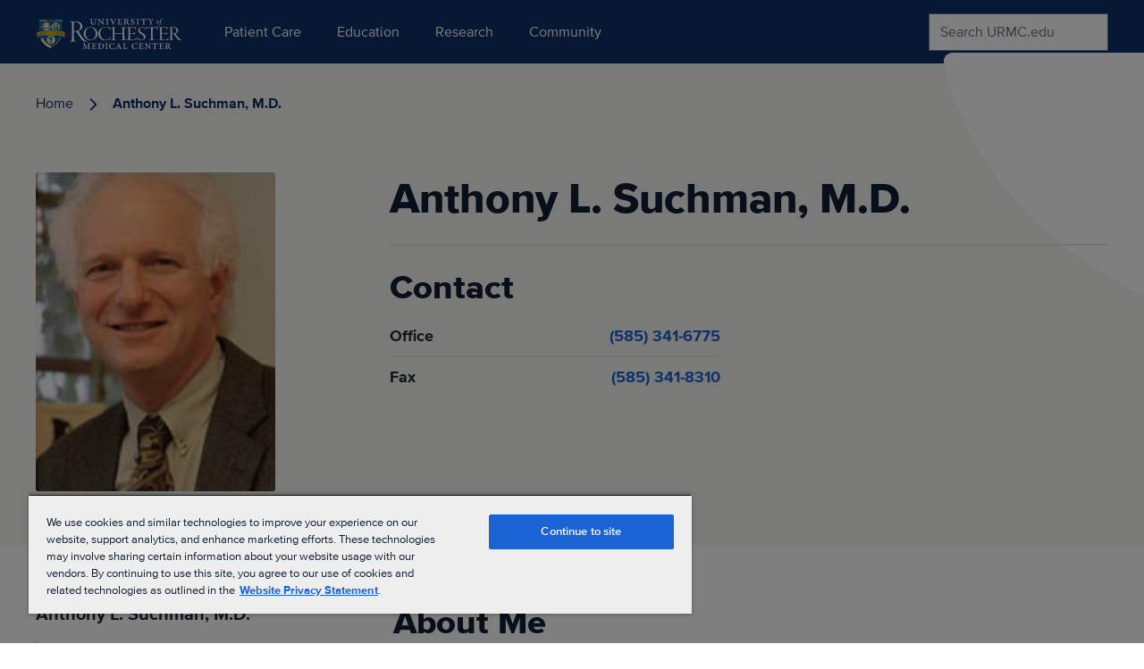

--- FILE ---
content_type: text/javascript
request_url: https://www.urmc.rochester.edu/js/component-utilities.js
body_size: 24475
content:
function Pn(e,t){const n=Object.create(null),s=e.split(",");for(let r=0;r<s.length;r++)n[s[r]]=!0;return t?r=>!!n[r.toLowerCase()]:r=>!!n[r]}function Mn(e){if(v(e)){const t={};for(let n=0;n<e.length;n++){const s=e[n],r=k(s)?Ur(s):Mn(s);if(r)for(const o in r)t[o]=r[o]}return t}else{if(k(e))return e;if(B(e))return e}}const Hr=/;(?![^(]*\))/g,Dr=/:([^]+)/,Kr=/\/\*.*?\*\//gs;function Ur(e){const t={};return e.replace(Kr,"").split(Hr).forEach(n=>{if(n){const s=n.split(Dr);s.length>1&&(t[s[0].trim()]=s[1].trim())}}),t}function An(e){let t="";if(k(e))t=e;else if(v(e))for(let n=0;n<e.length;n++){const s=An(e[n]);s&&(t+=s+" ")}else if(B(e))for(const n in e)e[n]&&(t+=n+" ");return t.trim()}const Lr="itemscope,allowfullscreen,formnovalidate,ismap,nomodule,novalidate,readonly",$r=Pn(Lr);function Ts(e){return!!e||e===""}function Br(e,t){if(e.length!==t.length)return!1;let n=!0;for(let s=0;n&&s<e.length;s++)n=Jt(e[s],t[s]);return n}function Jt(e,t){if(e===t)return!0;let n=Zn(e),s=Zn(t);if(n||s)return n&&s?e.getTime()===t.getTime():!1;if(n=xt(e),s=xt(t),n||s)return e===t;if(n=v(e),s=v(t),n||s)return n&&s?Br(e,t):!1;if(n=B(e),s=B(t),n||s){if(!n||!s)return!1;const r=Object.keys(e).length,o=Object.keys(t).length;if(r!==o)return!1;for(const i in e){const l=e.hasOwnProperty(i),u=t.hasOwnProperty(i);if(l&&!u||!l&&u||!Jt(e[i],t[i]))return!1}}return String(e)===String(t)}function Wr(e,t){return e.findIndex(n=>Jt(n,t))}const xl=e=>k(e)?e:e==null?"":v(e)||B(e)&&(e.toString===As||!M(e.toString))?JSON.stringify(e,Ps,2):String(e),Ps=(e,t)=>t&&t.__v_isRef?Ps(e,t.value):tt(t)?{[`Map(${t.size})`]:[...t.entries()].reduce((n,[s,r])=>(n[`${s} =>`]=r,n),{})}:kt(t)?{[`Set(${t.size})`]:[...t.values()]}:B(t)&&!v(t)&&!Fs(t)?String(t):t,$={},et=[],ge=()=>{},zr=()=>!1,qr=/^on[^a-z]/,Yt=e=>qr.test(e),Fn=e=>e.startsWith("onUpdate:"),se=Object.assign,Sn=(e,t)=>{const n=e.indexOf(t);n>-1&&e.splice(n,1)},Vr=Object.prototype.hasOwnProperty,R=(e,t)=>Vr.call(e,t),v=Array.isArray,tt=e=>Pt(e)==="[object Map]",kt=e=>Pt(e)==="[object Set]",Zn=e=>Pt(e)==="[object Date]",M=e=>typeof e=="function",k=e=>typeof e=="string",xt=e=>typeof e=="symbol",B=e=>e!==null&&typeof e=="object",Ms=e=>B(e)&&M(e.then)&&M(e.catch),As=Object.prototype.toString,Pt=e=>As.call(e),Jr=e=>Pt(e).slice(8,-1),Fs=e=>Pt(e)==="[object Object]",Rn=e=>k(e)&&e!=="NaN"&&e[0]!=="-"&&""+parseInt(e,10)===e,Dt=Pn(",key,ref,ref_for,ref_key,onVnodeBeforeMount,onVnodeMounted,onVnodeBeforeUpdate,onVnodeUpdated,onVnodeBeforeUnmount,onVnodeUnmounted"),Xt=e=>{const t=Object.create(null);return n=>t[n]||(t[n]=e(n))},Yr=/-(\w)/g,st=Xt(e=>e.replace(Yr,(t,n)=>n?n.toUpperCase():"")),kr=/\B([A-Z])/g,ct=Xt(e=>e.replace(kr,"-$1").toLowerCase()),Ss=Xt(e=>e.charAt(0).toUpperCase()+e.slice(1)),fn=Xt(e=>e?`on${Ss(e)}`:""),wt=(e,t)=>!Object.is(e,t),Kt=(e,t)=>{for(let n=0;n<e.length;n++)e[n](t)},$t=(e,t,n)=>{Object.defineProperty(e,t,{configurable:!0,enumerable:!1,value:n})},Et=e=>{const t=parseFloat(e);return isNaN(t)?e:t};let Qn;const Xr=()=>Qn||(Qn=typeof globalThis<"u"?globalThis:typeof self<"u"?self:typeof window<"u"?window:typeof global<"u"?global:{});let le;class Rs{constructor(t=!1){this.detached=t,this.active=!0,this.effects=[],this.cleanups=[],this.parent=le,!t&&le&&(this.index=(le.scopes||(le.scopes=[])).push(this)-1)}run(t){if(this.active){const n=le;try{return le=this,t()}finally{le=n}}}on(){le=this}off(){le=this.parent}stop(t){if(this.active){let n,s;for(n=0,s=this.effects.length;n<s;n++)this.effects[n].stop();for(n=0,s=this.cleanups.length;n<s;n++)this.cleanups[n]();if(this.scopes)for(n=0,s=this.scopes.length;n<s;n++)this.scopes[n].stop(!0);if(!this.detached&&this.parent&&!t){const r=this.parent.scopes.pop();r&&r!==this&&(this.parent.scopes[this.index]=r,r.index=this.index)}this.parent=void 0,this.active=!1}}}function js(e){return new Rs(e)}function Zr(e,t=le){t&&t.active&&t.effects.push(e)}function Qr(){return le}function Gr(e){le&&le.cleanups.push(e)}const jn=e=>{const t=new Set(e);return t.w=0,t.n=0,t},Ns=e=>(e.w&He)>0,Hs=e=>(e.n&He)>0,eo=({deps:e})=>{if(e.length)for(let t=0;t<e.length;t++)e[t].w|=He},to=e=>{const{deps:t}=e;if(t.length){let n=0;for(let s=0;s<t.length;s++){const r=t[s];Ns(r)&&!Hs(r)?r.delete(e):t[n++]=r,r.w&=~He,r.n&=~He}t.length=n}},gn=new WeakMap;let pt=0,He=1;const mn=30;let he;const Je=Symbol(""),_n=Symbol("");class Nn{constructor(t,n=null,s){this.fn=t,this.scheduler=n,this.active=!0,this.deps=[],this.parent=void 0,Zr(this,s)}run(){if(!this.active)return this.fn();let t=he,n=Re;for(;t;){if(t===this)return;t=t.parent}try{return this.parent=he,he=this,Re=!0,He=1<<++pt,pt<=mn?eo(this):Gn(this),this.fn()}finally{pt<=mn&&to(this),He=1<<--pt,he=this.parent,Re=n,this.parent=void 0,this.deferStop&&this.stop()}}stop(){he===this?this.deferStop=!0:this.active&&(Gn(this),this.onStop&&this.onStop(),this.active=!1)}}function Gn(e){const{deps:t}=e;if(t.length){for(let n=0;n<t.length;n++)t[n].delete(e);t.length=0}}let Re=!0;const Ds=[];function ft(){Ds.push(Re),Re=!1}function ut(){const e=Ds.pop();Re=e===void 0?!0:e}function ce(e,t,n){if(Re&&he){let s=gn.get(e);s||gn.set(e,s=new Map);let r=s.get(n);r||s.set(n,r=jn()),Ks(r)}}function Ks(e,t){let n=!1;pt<=mn?Hs(e)||(e.n|=He,n=!Ns(e)):n=!e.has(he),n&&(e.add(he),he.deps.push(e))}function Pe(e,t,n,s,r,o){const i=gn.get(e);if(!i)return;let l=[];if(t==="clear")l=[...i.values()];else if(n==="length"&&v(e)){const u=Et(s);i.forEach((d,g)=>{(g==="length"||g>=u)&&l.push(d)})}else switch(n!==void 0&&l.push(i.get(n)),t){case"add":v(e)?Rn(n)&&l.push(i.get("length")):(l.push(i.get(Je)),tt(e)&&l.push(i.get(_n)));break;case"delete":v(e)||(l.push(i.get(Je)),tt(e)&&l.push(i.get(_n)));break;case"set":tt(e)&&l.push(i.get(Je));break}if(l.length===1)l[0]&&bn(l[0]);else{const u=[];for(const d of l)d&&u.push(...d);bn(jn(u))}}function bn(e,t){const n=v(e)?e:[...e];for(const s of n)s.computed&&es(s);for(const s of n)s.computed||es(s)}function es(e,t){(e!==he||e.allowRecurse)&&(e.scheduler?e.scheduler():e.run())}const no=Pn("__proto__,__v_isRef,__isVue"),Us=new Set(Object.getOwnPropertyNames(Symbol).filter(e=>e!=="arguments"&&e!=="caller").map(e=>Symbol[e]).filter(xt)),so=Hn(),ro=Hn(!1,!0),oo=Hn(!0),ts=io();function io(){const e={};return["includes","indexOf","lastIndexOf"].forEach(t=>{e[t]=function(...n){const s=H(this);for(let o=0,i=this.length;o<i;o++)ce(s,"get",o+"");const r=s[t](...n);return r===-1||r===!1?s[t](...n.map(H)):r}}),["push","pop","shift","unshift","splice"].forEach(t=>{e[t]=function(...n){ft();const s=H(this)[t].apply(this,n);return ut(),s}}),e}function Hn(e=!1,t=!1){return function(s,r,o){if(r==="__v_isReactive")return!e;if(r==="__v_isReadonly")return e;if(r==="__v_isShallow")return t;if(r==="__v_raw"&&o===(e?t?Co:zs:t?Ws:Bs).get(s))return s;const i=v(s);if(!e&&i&&R(ts,r))return Reflect.get(ts,r,o);const l=Reflect.get(s,r,o);return(xt(r)?Us.has(r):no(r))||(e||ce(s,"get",r),t)?l:q(l)?i&&Rn(r)?l:l.value:B(l)?e?qs(l):Qt(l):l}}const lo=Ls(),co=Ls(!0);function Ls(e=!1){return function(n,s,r,o){let i=n[s];if(rt(i)&&q(i)&&!q(r))return!1;if(!e&&(!Bt(r)&&!rt(r)&&(i=H(i),r=H(r)),!v(n)&&q(i)&&!q(r)))return i.value=r,!0;const l=v(n)&&Rn(s)?Number(s)<n.length:R(n,s),u=Reflect.set(n,s,r,o);return n===H(o)&&(l?wt(r,i)&&Pe(n,"set",s,r):Pe(n,"add",s,r)),u}}function fo(e,t){const n=R(e,t);e[t];const s=Reflect.deleteProperty(e,t);return s&&n&&Pe(e,"delete",t,void 0),s}function uo(e,t){const n=Reflect.has(e,t);return(!xt(t)||!Us.has(t))&&ce(e,"has",t),n}function ao(e){return ce(e,"iterate",v(e)?"length":Je),Reflect.ownKeys(e)}const $s={get:so,set:lo,deleteProperty:fo,has:uo,ownKeys:ao},ho={get:oo,set(e,t){return!0},deleteProperty(e,t){return!0}},po=se({},$s,{get:ro,set:co}),Dn=e=>e,Zt=e=>Reflect.getPrototypeOf(e);function Ft(e,t,n=!1,s=!1){e=e.__v_raw;const r=H(e),o=H(t);n||(t!==o&&ce(r,"get",t),ce(r,"get",o));const{has:i}=Zt(r),l=s?Dn:n?Ln:Ct;if(i.call(r,t))return l(e.get(t));if(i.call(r,o))return l(e.get(o));e!==r&&e.get(t)}function St(e,t=!1){const n=this.__v_raw,s=H(n),r=H(e);return t||(e!==r&&ce(s,"has",e),ce(s,"has",r)),e===r?n.has(e):n.has(e)||n.has(r)}function Rt(e,t=!1){return e=e.__v_raw,!t&&ce(H(e),"iterate",Je),Reflect.get(e,"size",e)}function ns(e){e=H(e);const t=H(this);return Zt(t).has.call(t,e)||(t.add(e),Pe(t,"add",e,e)),this}function ss(e,t){t=H(t);const n=H(this),{has:s,get:r}=Zt(n);let o=s.call(n,e);o||(e=H(e),o=s.call(n,e));const i=r.call(n,e);return n.set(e,t),o?wt(t,i)&&Pe(n,"set",e,t):Pe(n,"add",e,t),this}function rs(e){const t=H(this),{has:n,get:s}=Zt(t);let r=n.call(t,e);r||(e=H(e),r=n.call(t,e)),s&&s.call(t,e);const o=t.delete(e);return r&&Pe(t,"delete",e,void 0),o}function os(){const e=H(this),t=e.size!==0,n=e.clear();return t&&Pe(e,"clear",void 0,void 0),n}function jt(e,t){return function(s,r){const o=this,i=o.__v_raw,l=H(i),u=t?Dn:e?Ln:Ct;return!e&&ce(l,"iterate",Je),i.forEach((d,g)=>s.call(r,u(d),u(g),o))}}function Nt(e,t,n){return function(...s){const r=this.__v_raw,o=H(r),i=tt(o),l=e==="entries"||e===Symbol.iterator&&i,u=e==="keys"&&i,d=r[e](...s),g=n?Dn:t?Ln:Ct;return!t&&ce(o,"iterate",u?_n:Je),{next(){const{value:y,done:E}=d.next();return E?{value:y,done:E}:{value:l?[g(y[0]),g(y[1])]:g(y),done:E}},[Symbol.iterator](){return this}}}}function Ae(e){return function(...t){return e==="delete"?!1:this}}function go(){const e={get(o){return Ft(this,o)},get size(){return Rt(this)},has:St,add:ns,set:ss,delete:rs,clear:os,forEach:jt(!1,!1)},t={get(o){return Ft(this,o,!1,!0)},get size(){return Rt(this)},has:St,add:ns,set:ss,delete:rs,clear:os,forEach:jt(!1,!0)},n={get(o){return Ft(this,o,!0)},get size(){return Rt(this,!0)},has(o){return St.call(this,o,!0)},add:Ae("add"),set:Ae("set"),delete:Ae("delete"),clear:Ae("clear"),forEach:jt(!0,!1)},s={get(o){return Ft(this,o,!0,!0)},get size(){return Rt(this,!0)},has(o){return St.call(this,o,!0)},add:Ae("add"),set:Ae("set"),delete:Ae("delete"),clear:Ae("clear"),forEach:jt(!0,!0)};return["keys","values","entries",Symbol.iterator].forEach(o=>{e[o]=Nt(o,!1,!1),n[o]=Nt(o,!0,!1),t[o]=Nt(o,!1,!0),s[o]=Nt(o,!0,!0)}),[e,n,t,s]}const[mo,_o,bo,yo]=go();function Kn(e,t){const n=t?e?yo:bo:e?_o:mo;return(s,r,o)=>r==="__v_isReactive"?!e:r==="__v_isReadonly"?e:r==="__v_raw"?s:Reflect.get(R(n,r)&&r in s?n:s,r,o)}const xo={get:Kn(!1,!1)},wo={get:Kn(!1,!0)},Eo={get:Kn(!0,!1)},Bs=new WeakMap,Ws=new WeakMap,zs=new WeakMap,Co=new WeakMap;function Oo(e){switch(e){case"Object":case"Array":return 1;case"Map":case"Set":case"WeakMap":case"WeakSet":return 2;default:return 0}}function Io(e){return e.__v_skip||!Object.isExtensible(e)?0:Oo(Jr(e))}function Qt(e){return rt(e)?e:Un(e,!1,$s,xo,Bs)}function vo(e){return Un(e,!1,po,wo,Ws)}function qs(e){return Un(e,!0,ho,Eo,zs)}function Un(e,t,n,s,r){if(!B(e)||e.__v_raw&&!(t&&e.__v_isReactive))return e;const o=r.get(e);if(o)return o;const i=Io(e);if(i===0)return e;const l=new Proxy(e,i===2?s:n);return r.set(e,l),l}function je(e){return rt(e)?je(e.__v_raw):!!(e&&e.__v_isReactive)}function rt(e){return!!(e&&e.__v_isReadonly)}function Bt(e){return!!(e&&e.__v_isShallow)}function Vs(e){return je(e)||rt(e)}function H(e){const t=e&&e.__v_raw;return t?H(t):e}function ot(e){return $t(e,"__v_skip",!0),e}const Ct=e=>B(e)?Qt(e):e,Ln=e=>B(e)?qs(e):e;function Js(e){Re&&he&&(e=H(e),Ks(e.dep||(e.dep=jn())))}function Ys(e,t){e=H(e),e.dep&&bn(e.dep)}function q(e){return!!(e&&e.__v_isRef===!0)}function ks(e){return To(e,!1)}function To(e,t){return q(e)?e:new Po(e,t)}class Po{constructor(t,n){this.__v_isShallow=n,this.dep=void 0,this.__v_isRef=!0,this._rawValue=n?t:H(t),this._value=n?t:Ct(t)}get value(){return Js(this),this._value}set value(t){const n=this.__v_isShallow||Bt(t)||rt(t);t=n?t:H(t),wt(t,this._rawValue)&&(this._rawValue=t,this._value=n?t:Ct(t),Ys(this))}}function Mo(e){return q(e)?e.value:e}const Ao={get:(e,t,n)=>Mo(Reflect.get(e,t,n)),set:(e,t,n,s)=>{const r=e[t];return q(r)&&!q(n)?(r.value=n,!0):Reflect.set(e,t,n,s)}};function Xs(e){return je(e)?e:new Proxy(e,Ao)}function Fo(e){const t=v(e)?new Array(e.length):{};for(const n in e)t[n]=Ro(e,n);return t}class So{constructor(t,n,s){this._object=t,this._key=n,this._defaultValue=s,this.__v_isRef=!0}get value(){const t=this._object[this._key];return t===void 0?this._defaultValue:t}set value(t){this._object[this._key]=t}}function Ro(e,t,n){const s=e[t];return q(s)?s:new So(e,t,n)}var Zs;class jo{constructor(t,n,s,r){this._setter=n,this.dep=void 0,this.__v_isRef=!0,this[Zs]=!1,this._dirty=!0,this.effect=new Nn(t,()=>{this._dirty||(this._dirty=!0,Ys(this))}),this.effect.computed=this,this.effect.active=this._cacheable=!r,this.__v_isReadonly=s}get value(){const t=H(this);return Js(t),(t._dirty||!t._cacheable)&&(t._dirty=!1,t._value=t.effect.run()),t._value}set value(t){this._setter(t)}}Zs="__v_isReadonly";function No(e,t,n=!1){let s,r;const o=M(e);return o?(s=e,r=ge):(s=e.get,r=e.set),new jo(s,r,o||!r,n)}function Ne(e,t,n,s){let r;try{r=s?e(...s):e()}catch(o){Gt(o,t,n)}return r}function me(e,t,n,s){if(M(e)){const o=Ne(e,t,n,s);return o&&Ms(o)&&o.catch(i=>{Gt(i,t,n)}),o}const r=[];for(let o=0;o<e.length;o++)r.push(me(e[o],t,n,s));return r}function Gt(e,t,n,s=!0){const r=t?t.vnode:null;if(t){let o=t.parent;const i=t.proxy,l=n;for(;o;){const d=o.ec;if(d){for(let g=0;g<d.length;g++)if(d[g](e,i,l)===!1)return}o=o.parent}const u=t.appContext.config.errorHandler;if(u){Ne(u,null,10,[e,i,l]);return}}Ho(e,n,r,s)}function Ho(e,t,n,s=!0){console.error(e)}let Ot=!1,yn=!1;const Q=[];let Ee=0;const nt=[];let Te=null,We=0;const Qs=Promise.resolve();let $n=null;function Gs(e){const t=$n||Qs;return e?t.then(this?e.bind(this):e):t}function Do(e){let t=Ee+1,n=Q.length;for(;t<n;){const s=t+n>>>1;It(Q[s])<e?t=s+1:n=s}return t}function Bn(e){(!Q.length||!Q.includes(e,Ot&&e.allowRecurse?Ee+1:Ee))&&(e.id==null?Q.push(e):Q.splice(Do(e.id),0,e),er())}function er(){!Ot&&!yn&&(yn=!0,$n=Qs.then(nr))}function Ko(e){const t=Q.indexOf(e);t>Ee&&Q.splice(t,1)}function Uo(e){v(e)?nt.push(...e):(!Te||!Te.includes(e,e.allowRecurse?We+1:We))&&nt.push(e),er()}function is(e,t=Ot?Ee+1:0){for(;t<Q.length;t++){const n=Q[t];n&&n.pre&&(Q.splice(t,1),t--,n())}}function tr(e){if(nt.length){const t=[...new Set(nt)];if(nt.length=0,Te){Te.push(...t);return}for(Te=t,Te.sort((n,s)=>It(n)-It(s)),We=0;We<Te.length;We++)Te[We]();Te=null,We=0}}const It=e=>e.id==null?1/0:e.id,Lo=(e,t)=>{const n=It(e)-It(t);if(n===0){if(e.pre&&!t.pre)return-1;if(t.pre&&!e.pre)return 1}return n};function nr(e){yn=!1,Ot=!0,Q.sort(Lo);const t=ge;try{for(Ee=0;Ee<Q.length;Ee++){const n=Q[Ee];n&&n.active!==!1&&Ne(n,null,14)}}finally{Ee=0,Q.length=0,tr(),Ot=!1,$n=null,(Q.length||nt.length)&&nr()}}function $o(e,t,...n){if(e.isUnmounted)return;const s=e.vnode.props||$;let r=n;const o=t.startsWith("update:"),i=o&&t.slice(7);if(i&&i in s){const g=`${i==="modelValue"?"model":i}Modifiers`,{number:y,trim:E}=s[g]||$;E&&(r=n.map(T=>k(T)?T.trim():T)),y&&(r=n.map(Et))}let l,u=s[l=fn(t)]||s[l=fn(st(t))];!u&&o&&(u=s[l=fn(ct(t))]),u&&me(u,e,6,r);const d=s[l+"Once"];if(d){if(!e.emitted)e.emitted={};else if(e.emitted[l])return;e.emitted[l]=!0,me(d,e,6,r)}}function sr(e,t,n=!1){const s=t.emitsCache,r=s.get(e);if(r!==void 0)return r;const o=e.emits;let i={},l=!1;if(!M(e)){const u=d=>{const g=sr(d,t,!0);g&&(l=!0,se(i,g))};!n&&t.mixins.length&&t.mixins.forEach(u),e.extends&&u(e.extends),e.mixins&&e.mixins.forEach(u)}return!o&&!l?(B(e)&&s.set(e,null),null):(v(o)?o.forEach(u=>i[u]=null):se(i,o),B(e)&&s.set(e,i),i)}function en(e,t){return!e||!Yt(t)?!1:(t=t.slice(2).replace(/Once$/,""),R(e,t[0].toLowerCase()+t.slice(1))||R(e,ct(t))||R(e,t))}let G=null,rr=null;function Wt(e){const t=G;return G=e,rr=e&&e.type.__scopeId||null,t}function Bo(e,t=G,n){if(!t||e._n)return e;const s=(...r)=>{s._d&&ps(-1);const o=Wt(t);let i;try{i=e(...r)}finally{Wt(o),s._d&&ps(1)}return i};return s._n=!0,s._c=!0,s._d=!0,s}function un(e){const{type:t,vnode:n,proxy:s,withProxy:r,props:o,propsOptions:[i],slots:l,attrs:u,emit:d,render:g,renderCache:y,data:E,setupState:T,ctx:j,inheritAttrs:F}=e;let X,W;const _e=Wt(e);try{if(n.shapeFlag&4){const J=r||s;X=we(g.call(J,J,y,o,T,E,j)),W=u}else{const J=t;X=we(J.length>1?J(o,{attrs:u,slots:l,emit:d}):J(o,null)),W=t.props?u:Wo(u)}}catch(J){bt.length=0,Gt(J,e,1),X=Ce(De)}let A=X;if(W&&F!==!1){const J=Object.keys(W),{shapeFlag:Y}=A;J.length&&Y&7&&(i&&J.some(Fn)&&(W=zo(W,i)),A=it(A,W))}return n.dirs&&(A=it(A),A.dirs=A.dirs?A.dirs.concat(n.dirs):n.dirs),n.transition&&(A.transition=n.transition),X=A,Wt(_e),X}const Wo=e=>{let t;for(const n in e)(n==="class"||n==="style"||Yt(n))&&((t||(t={}))[n]=e[n]);return t},zo=(e,t)=>{const n={};for(const s in e)(!Fn(s)||!(s.slice(9)in t))&&(n[s]=e[s]);return n};function qo(e,t,n){const{props:s,children:r,component:o}=e,{props:i,children:l,patchFlag:u}=t,d=o.emitsOptions;if(t.dirs||t.transition)return!0;if(n&&u>=0){if(u&1024)return!0;if(u&16)return s?ls(s,i,d):!!i;if(u&8){const g=t.dynamicProps;for(let y=0;y<g.length;y++){const E=g[y];if(i[E]!==s[E]&&!en(d,E))return!0}}}else return(r||l)&&(!l||!l.$stable)?!0:s===i?!1:s?i?ls(s,i,d):!0:!!i;return!1}function ls(e,t,n){const s=Object.keys(t);if(s.length!==Object.keys(e).length)return!0;for(let r=0;r<s.length;r++){const o=s[r];if(t[o]!==e[o]&&!en(n,o))return!0}return!1}function Vo({vnode:e,parent:t},n){for(;t&&t.subTree===e;)(e=t.vnode).el=n,t=t.parent}const Jo=e=>e.__isSuspense;function Yo(e,t){t&&t.pendingBranch?v(e)?t.effects.push(...e):t.effects.push(e):Uo(e)}function ko(e,t){if(Z){let n=Z.provides;const s=Z.parent&&Z.parent.provides;s===n&&(n=Z.provides=Object.create(s)),n[e]=t}}function gt(e,t,n=!1){const s=Z||G;if(s){const r=s.parent==null?s.vnode.appContext&&s.vnode.appContext.provides:s.parent.provides;if(r&&e in r)return r[e];if(arguments.length>1)return n&&M(t)?t.call(s.proxy):t}}const Ht={};function Ut(e,t,n){return or(e,t,n)}function or(e,t,{immediate:n,deep:s,flush:r,onTrack:o,onTrigger:i}=$){const l=Z;let u,d=!1,g=!1;if(q(e)?(u=()=>e.value,d=Bt(e)):je(e)?(u=()=>e,s=!0):v(e)?(g=!0,d=e.some(A=>je(A)||Bt(A)),u=()=>e.map(A=>{if(q(A))return A.value;if(je(A))return Ve(A);if(M(A))return Ne(A,l,2)})):M(e)?t?u=()=>Ne(e,l,2):u=()=>{if(!(l&&l.isUnmounted))return y&&y(),me(e,l,3,[E])}:u=ge,t&&s){const A=u;u=()=>Ve(A())}let y,E=A=>{y=W.onStop=()=>{Ne(A,l,4)}},T;if(Tt)if(E=ge,t?n&&me(t,l,3,[u(),g?[]:void 0,E]):u(),r==="sync"){const A=$i();T=A.__watcherHandles||(A.__watcherHandles=[])}else return ge;let j=g?new Array(e.length).fill(Ht):Ht;const F=()=>{if(W.active)if(t){const A=W.run();(s||d||(g?A.some((J,Y)=>wt(J,j[Y])):wt(A,j)))&&(y&&y(),me(t,l,3,[A,j===Ht?void 0:g&&j[0]===Ht?[]:j,E]),j=A)}else W.run()};F.allowRecurse=!!t;let X;r==="sync"?X=F:r==="post"?X=()=>re(F,l&&l.suspense):(F.pre=!0,l&&(F.id=l.uid),X=()=>Bn(F));const W=new Nn(u,X);t?n?F():j=W.run():r==="post"?re(W.run.bind(W),l&&l.suspense):W.run();const _e=()=>{W.stop(),l&&l.scope&&Sn(l.scope.effects,W)};return T&&T.push(_e),_e}function Xo(e,t,n){const s=this.proxy,r=k(e)?e.includes(".")?ir(s,e):()=>s[e]:e.bind(s,s);let o;M(t)?o=t:(o=t.handler,n=t);const i=Z;lt(this);const l=or(r,o.bind(s),n);return i?lt(i):Ye(),l}function ir(e,t){const n=t.split(".");return()=>{let s=e;for(let r=0;r<n.length&&s;r++)s=s[n[r]];return s}}function Ve(e,t){if(!B(e)||e.__v_skip||(t=t||new Set,t.has(e)))return e;if(t.add(e),q(e))Ve(e.value,t);else if(v(e))for(let n=0;n<e.length;n++)Ve(e[n],t);else if(kt(e)||tt(e))e.forEach(n=>{Ve(n,t)});else if(Fs(e))for(const n in e)Ve(e[n],t);return e}function wl(e){return M(e)?{setup:e,name:e.name}:e}const mt=e=>!!e.type.__asyncLoader,lr=e=>e.type.__isKeepAlive;function Zo(e,t){cr(e,"a",t)}function Qo(e,t){cr(e,"da",t)}function cr(e,t,n=Z){const s=e.__wdc||(e.__wdc=()=>{let r=n;for(;r;){if(r.isDeactivated)return;r=r.parent}return e()});if(tn(t,s,n),n){let r=n.parent;for(;r&&r.parent;)lr(r.parent.vnode)&&Go(s,t,n,r),r=r.parent}}function Go(e,t,n,s){const r=tn(t,e,s,!0);fr(()=>{Sn(s[t],r)},n)}function tn(e,t,n=Z,s=!1){if(n){const r=n[e]||(n[e]=[]),o=t.__weh||(t.__weh=(...i)=>{if(n.isUnmounted)return;ft(),lt(n);const l=me(t,n,e,i);return Ye(),ut(),l});return s?r.unshift(o):r.push(o),o}}const Me=e=>(t,n=Z)=>(!Tt||e==="sp")&&tn(e,(...s)=>t(...s),n),ei=Me("bm"),ti=Me("m"),ni=Me("bu"),si=Me("u"),ri=Me("bum"),fr=Me("um"),oi=Me("sp"),ii=Me("rtg"),li=Me("rtc");function ci(e,t=Z){tn("ec",e,t)}function El(e,t){const n=G;if(n===null)return e;const s=rn(n)||n.proxy,r=e.dirs||(e.dirs=[]);for(let o=0;o<t.length;o++){let[i,l,u,d=$]=t[o];i&&(M(i)&&(i={mounted:i,updated:i}),i.deep&&Ve(l),r.push({dir:i,instance:s,value:l,oldValue:void 0,arg:u,modifiers:d}))}return e}function Le(e,t,n,s){const r=e.dirs,o=t&&t.dirs;for(let i=0;i<r.length;i++){const l=r[i];o&&(l.oldValue=o[i].value);let u=l.dir[s];u&&(ft(),me(u,n,8,[e.el,l,e,t]),ut())}}const fi=Symbol();function Cl(e,t,n,s){let r;const o=n&&n[s];if(v(e)||k(e)){r=new Array(e.length);for(let i=0,l=e.length;i<l;i++)r[i]=t(e[i],i,void 0,o&&o[i])}else if(typeof e=="number"){r=new Array(e);for(let i=0;i<e;i++)r[i]=t(i+1,i,void 0,o&&o[i])}else if(B(e))if(e[Symbol.iterator])r=Array.from(e,(i,l)=>t(i,l,void 0,o&&o[l]));else{const i=Object.keys(e);r=new Array(i.length);for(let l=0,u=i.length;l<u;l++){const d=i[l];r[l]=t(e[d],d,l,o&&o[l])}}else r=[];return n&&(n[s]=r),r}function Ol(e,t,n={},s,r){if(G.isCE||G.parent&&mt(G.parent)&&G.parent.isCE)return t!=="default"&&(n.name=t),Ce("slot",n,s&&s());let o=e[t];o&&o._c&&(o._d=!1),yr();const i=o&&ur(o(n)),l=wr(de,{key:n.key||i&&i.key||`_${t}`},i||(s?s():[]),i&&e._===1?64:-2);return!r&&l.scopeId&&(l.slotScopeIds=[l.scopeId+"-s"]),o&&o._c&&(o._d=!0),l}function ur(e){return e.some(t=>Er(t)?!(t.type===De||t.type===de&&!ur(t.children)):!0)?e:null}const xn=e=>e?vr(e)?rn(e)||e.proxy:xn(e.parent):null,_t=se(Object.create(null),{$:e=>e,$el:e=>e.vnode.el,$data:e=>e.data,$props:e=>e.props,$attrs:e=>e.attrs,$slots:e=>e.slots,$refs:e=>e.refs,$parent:e=>xn(e.parent),$root:e=>xn(e.root),$emit:e=>e.emit,$options:e=>Wn(e),$forceUpdate:e=>e.f||(e.f=()=>Bn(e.update)),$nextTick:e=>e.n||(e.n=Gs.bind(e.proxy)),$watch:e=>Xo.bind(e)}),an=(e,t)=>e!==$&&!e.__isScriptSetup&&R(e,t),ui={get({_:e},t){const{ctx:n,setupState:s,data:r,props:o,accessCache:i,type:l,appContext:u}=e;let d;if(t[0]!=="$"){const T=i[t];if(T!==void 0)switch(T){case 1:return s[t];case 2:return r[t];case 4:return n[t];case 3:return o[t]}else{if(an(s,t))return i[t]=1,s[t];if(r!==$&&R(r,t))return i[t]=2,r[t];if((d=e.propsOptions[0])&&R(d,t))return i[t]=3,o[t];if(n!==$&&R(n,t))return i[t]=4,n[t];wn&&(i[t]=0)}}const g=_t[t];let y,E;if(g)return t==="$attrs"&&ce(e,"get",t),g(e);if((y=l.__cssModules)&&(y=y[t]))return y;if(n!==$&&R(n,t))return i[t]=4,n[t];if(E=u.config.globalProperties,R(E,t))return E[t]},set({_:e},t,n){const{data:s,setupState:r,ctx:o}=e;return an(r,t)?(r[t]=n,!0):s!==$&&R(s,t)?(s[t]=n,!0):R(e.props,t)||t[0]==="$"&&t.slice(1)in e?!1:(o[t]=n,!0)},has({_:{data:e,setupState:t,accessCache:n,ctx:s,appContext:r,propsOptions:o}},i){let l;return!!n[i]||e!==$&&R(e,i)||an(t,i)||(l=o[0])&&R(l,i)||R(s,i)||R(_t,i)||R(r.config.globalProperties,i)},defineProperty(e,t,n){return n.get!=null?e._.accessCache[t]=0:R(n,"value")&&this.set(e,t,n.value,null),Reflect.defineProperty(e,t,n)}};let wn=!0;function ai(e){const t=Wn(e),n=e.proxy,s=e.ctx;wn=!1,t.beforeCreate&&cs(t.beforeCreate,e,"bc");const{data:r,computed:o,methods:i,watch:l,provide:u,inject:d,created:g,beforeMount:y,mounted:E,beforeUpdate:T,updated:j,activated:F,deactivated:X,beforeDestroy:W,beforeUnmount:_e,destroyed:A,unmounted:J,render:Y,renderTracked:Oe,renderTriggered:K,errorCaptured:N,serverPrefetch:fe,expose:oe,inheritAttrs:ue,components:ke,directives:Xe,filters:Ie}=t;if(d&&di(d,s,null,e.appContext.config.unwrapInjectedRef),i)for(const z in i){const U=i[z];M(U)&&(s[z]=U.bind(n))}if(r){const z=r.call(n,n);B(z)&&(e.data=Qt(z))}if(wn=!0,o)for(const z in o){const U=o[z],Ke=M(U)?U.bind(n,n):M(U.get)?U.get.bind(n,n):ge,Mt=!M(U)&&M(U.set)?U.set.bind(n):ge,Ue=Mr({get:Ke,set:Mt});Object.defineProperty(s,z,{enumerable:!0,configurable:!0,get:()=>Ue.value,set:be=>Ue.value=be})}if(l)for(const z in l)ar(l[z],s,n,z);if(u){const z=M(u)?u.call(n):u;Reflect.ownKeys(z).forEach(U=>{ko(U,z[U])})}g&&cs(g,e,"c");function te(z,U){v(U)?U.forEach(Ke=>z(Ke.bind(n))):U&&z(U.bind(n))}if(te(ei,y),te(ti,E),te(ni,T),te(si,j),te(Zo,F),te(Qo,X),te(ci,N),te(li,Oe),te(ii,K),te(ri,_e),te(fr,J),te(oi,fe),v(oe))if(oe.length){const z=e.exposed||(e.exposed={});oe.forEach(U=>{Object.defineProperty(z,U,{get:()=>n[U],set:Ke=>n[U]=Ke})})}else e.exposed||(e.exposed={});Y&&e.render===ge&&(e.render=Y),ue!=null&&(e.inheritAttrs=ue),ke&&(e.components=ke),Xe&&(e.directives=Xe)}function di(e,t,n=ge,s=!1){v(e)&&(e=En(e));for(const r in e){const o=e[r];let i;B(o)?"default"in o?i=gt(o.from||r,o.default,!0):i=gt(o.from||r):i=gt(o),q(i)&&s?Object.defineProperty(t,r,{enumerable:!0,configurable:!0,get:()=>i.value,set:l=>i.value=l}):t[r]=i}}function cs(e,t,n){me(v(e)?e.map(s=>s.bind(t.proxy)):e.bind(t.proxy),t,n)}function ar(e,t,n,s){const r=s.includes(".")?ir(n,s):()=>n[s];if(k(e)){const o=t[e];M(o)&&Ut(r,o)}else if(M(e))Ut(r,e.bind(n));else if(B(e))if(v(e))e.forEach(o=>ar(o,t,n,s));else{const o=M(e.handler)?e.handler.bind(n):t[e.handler];M(o)&&Ut(r,o,e)}}function Wn(e){const t=e.type,{mixins:n,extends:s}=t,{mixins:r,optionsCache:o,config:{optionMergeStrategies:i}}=e.appContext,l=o.get(t);let u;return l?u=l:!r.length&&!n&&!s?u=t:(u={},r.length&&r.forEach(d=>zt(u,d,i,!0)),zt(u,t,i)),B(t)&&o.set(t,u),u}function zt(e,t,n,s=!1){const{mixins:r,extends:o}=t;o&&zt(e,o,n,!0),r&&r.forEach(i=>zt(e,i,n,!0));for(const i in t)if(!(s&&i==="expose")){const l=hi[i]||n&&n[i];e[i]=l?l(e[i],t[i]):t[i]}return e}const hi={data:fs,props:Be,emits:Be,methods:Be,computed:Be,beforeCreate:ne,created:ne,beforeMount:ne,mounted:ne,beforeUpdate:ne,updated:ne,beforeDestroy:ne,beforeUnmount:ne,destroyed:ne,unmounted:ne,activated:ne,deactivated:ne,errorCaptured:ne,serverPrefetch:ne,components:Be,directives:Be,watch:gi,provide:fs,inject:pi};function fs(e,t){return t?e?function(){return se(M(e)?e.call(this,this):e,M(t)?t.call(this,this):t)}:t:e}function pi(e,t){return Be(En(e),En(t))}function En(e){if(v(e)){const t={};for(let n=0;n<e.length;n++)t[e[n]]=e[n];return t}return e}function ne(e,t){return e?[...new Set([].concat(e,t))]:t}function Be(e,t){return e?se(se(Object.create(null),e),t):t}function gi(e,t){if(!e)return t;if(!t)return e;const n=se(Object.create(null),e);for(const s in t)n[s]=ne(e[s],t[s]);return n}function mi(e,t,n,s=!1){const r={},o={};$t(o,sn,1),e.propsDefaults=Object.create(null),dr(e,t,r,o);for(const i in e.propsOptions[0])i in r||(r[i]=void 0);n?e.props=s?r:vo(r):e.type.props?e.props=r:e.props=o,e.attrs=o}function _i(e,t,n,s){const{props:r,attrs:o,vnode:{patchFlag:i}}=e,l=H(r),[u]=e.propsOptions;let d=!1;if((s||i>0)&&!(i&16)){if(i&8){const g=e.vnode.dynamicProps;for(let y=0;y<g.length;y++){let E=g[y];if(en(e.emitsOptions,E))continue;const T=t[E];if(u)if(R(o,E))T!==o[E]&&(o[E]=T,d=!0);else{const j=st(E);r[j]=Cn(u,l,j,T,e,!1)}else T!==o[E]&&(o[E]=T,d=!0)}}}else{dr(e,t,r,o)&&(d=!0);let g;for(const y in l)(!t||!R(t,y)&&((g=ct(y))===y||!R(t,g)))&&(u?n&&(n[y]!==void 0||n[g]!==void 0)&&(r[y]=Cn(u,l,y,void 0,e,!0)):delete r[y]);if(o!==l)for(const y in o)(!t||!R(t,y))&&(delete o[y],d=!0)}d&&Pe(e,"set","$attrs")}function dr(e,t,n,s){const[r,o]=e.propsOptions;let i=!1,l;if(t)for(let u in t){if(Dt(u))continue;const d=t[u];let g;r&&R(r,g=st(u))?!o||!o.includes(g)?n[g]=d:(l||(l={}))[g]=d:en(e.emitsOptions,u)||(!(u in s)||d!==s[u])&&(s[u]=d,i=!0)}if(o){const u=H(n),d=l||$;for(let g=0;g<o.length;g++){const y=o[g];n[y]=Cn(r,u,y,d[y],e,!R(d,y))}}return i}function Cn(e,t,n,s,r,o){const i=e[n];if(i!=null){const l=R(i,"default");if(l&&s===void 0){const u=i.default;if(i.type!==Function&&M(u)){const{propsDefaults:d}=r;n in d?s=d[n]:(lt(r),s=d[n]=u.call(null,t),Ye())}else s=u}i[0]&&(o&&!l?s=!1:i[1]&&(s===""||s===ct(n))&&(s=!0))}return s}function hr(e,t,n=!1){const s=t.propsCache,r=s.get(e);if(r)return r;const o=e.props,i={},l=[];let u=!1;if(!M(e)){const g=y=>{u=!0;const[E,T]=hr(y,t,!0);se(i,E),T&&l.push(...T)};!n&&t.mixins.length&&t.mixins.forEach(g),e.extends&&g(e.extends),e.mixins&&e.mixins.forEach(g)}if(!o&&!u)return B(e)&&s.set(e,et),et;if(v(o))for(let g=0;g<o.length;g++){const y=st(o[g]);us(y)&&(i[y]=$)}else if(o)for(const g in o){const y=st(g);if(us(y)){const E=o[g],T=i[y]=v(E)||M(E)?{type:E}:Object.assign({},E);if(T){const j=hs(Boolean,T.type),F=hs(String,T.type);T[0]=j>-1,T[1]=F<0||j<F,(j>-1||R(T,"default"))&&l.push(y)}}}const d=[i,l];return B(e)&&s.set(e,d),d}function us(e){return e[0]!=="$"}function as(e){const t=e&&e.toString().match(/^\s*function (\w+)/);return t?t[1]:e===null?"null":""}function ds(e,t){return as(e)===as(t)}function hs(e,t){return v(t)?t.findIndex(n=>ds(n,e)):M(t)&&ds(t,e)?0:-1}const pr=e=>e[0]==="_"||e==="$stable",zn=e=>v(e)?e.map(we):[we(e)],bi=(e,t,n)=>{if(t._n)return t;const s=Bo((...r)=>zn(t(...r)),n);return s._c=!1,s},gr=(e,t,n)=>{const s=e._ctx;for(const r in e){if(pr(r))continue;const o=e[r];if(M(o))t[r]=bi(r,o,s);else if(o!=null){const i=zn(o);t[r]=()=>i}}},mr=(e,t)=>{const n=zn(t);e.slots.default=()=>n},yi=(e,t)=>{if(e.vnode.shapeFlag&32){const n=t._;n?(e.slots=H(t),$t(t,"_",n)):gr(t,e.slots={})}else e.slots={},t&&mr(e,t);$t(e.slots,sn,1)},xi=(e,t,n)=>{const{vnode:s,slots:r}=e;let o=!0,i=$;if(s.shapeFlag&32){const l=t._;l?n&&l===1?o=!1:(se(r,t),!n&&l===1&&delete r._):(o=!t.$stable,gr(t,r)),i=t}else t&&(mr(e,t),i={default:1});if(o)for(const l in r)!pr(l)&&!(l in i)&&delete r[l]};function _r(){return{app:null,config:{isNativeTag:zr,performance:!1,globalProperties:{},optionMergeStrategies:{},errorHandler:void 0,warnHandler:void 0,compilerOptions:{}},mixins:[],components:{},directives:{},provides:Object.create(null),optionsCache:new WeakMap,propsCache:new WeakMap,emitsCache:new WeakMap}}let wi=0;function Ei(e,t){return function(s,r=null){M(s)||(s=Object.assign({},s)),r!=null&&!B(r)&&(r=null);const o=_r(),i=new Set;let l=!1;const u=o.app={_uid:wi++,_component:s,_props:r,_container:null,_context:o,_instance:null,version:Bi,get config(){return o.config},set config(d){},use(d,...g){return i.has(d)||(d&&M(d.install)?(i.add(d),d.install(u,...g)):M(d)&&(i.add(d),d(u,...g))),u},mixin(d){return o.mixins.includes(d)||o.mixins.push(d),u},component(d,g){return g?(o.components[d]=g,u):o.components[d]},directive(d,g){return g?(o.directives[d]=g,u):o.directives[d]},mount(d,g,y){if(!l){const E=Ce(s,r);return E.appContext=o,g&&t?t(E,d):e(E,d,y),l=!0,u._container=d,d.__vue_app__=u,rn(E.component)||E.component.proxy}},unmount(){l&&(e(null,u._container),delete u._container.__vue_app__)},provide(d,g){return o.provides[d]=g,u}};return u}}function On(e,t,n,s,r=!1){if(v(e)){e.forEach((E,T)=>On(E,t&&(v(t)?t[T]:t),n,s,r));return}if(mt(s)&&!r)return;const o=s.shapeFlag&4?rn(s.component)||s.component.proxy:s.el,i=r?null:o,{i:l,r:u}=e,d=t&&t.r,g=l.refs===$?l.refs={}:l.refs,y=l.setupState;if(d!=null&&d!==u&&(k(d)?(g[d]=null,R(y,d)&&(y[d]=null)):q(d)&&(d.value=null)),M(u))Ne(u,l,12,[i,g]);else{const E=k(u),T=q(u);if(E||T){const j=()=>{if(e.f){const F=E?R(y,u)?y[u]:g[u]:u.value;r?v(F)&&Sn(F,o):v(F)?F.includes(o)||F.push(o):E?(g[u]=[o],R(y,u)&&(y[u]=g[u])):(u.value=[o],e.k&&(g[e.k]=u.value))}else E?(g[u]=i,R(y,u)&&(y[u]=i)):T&&(u.value=i,e.k&&(g[e.k]=i))};i?(j.id=-1,re(j,n)):j()}}}const re=Yo;function Ci(e){return Oi(e)}function Oi(e,t){const n=Xr();n.__VUE__=!0;const{insert:s,remove:r,patchProp:o,createElement:i,createText:l,createComment:u,setText:d,setElementText:g,parentNode:y,nextSibling:E,setScopeId:T=ge,insertStaticContent:j}=e,F=(c,f,a,p=null,h=null,b=null,w=!1,_=null,x=!!f.dynamicChildren)=>{if(c===f)return;c&&!dt(c,f)&&(p=At(c),be(c,h,b,!0),c=null),f.patchFlag===-2&&(x=!1,f.dynamicChildren=null);const{type:m,ref:O,shapeFlag:C}=f;switch(m){case nn:X(c,f,a,p);break;case De:W(c,f,a,p);break;case dn:c==null&&_e(f,a,p,w);break;case de:ke(c,f,a,p,h,b,w,_,x);break;default:C&1?Y(c,f,a,p,h,b,w,_,x):C&6?Xe(c,f,a,p,h,b,w,_,x):(C&64||C&128)&&m.process(c,f,a,p,h,b,w,_,x,Ze)}O!=null&&h&&On(O,c&&c.ref,b,f||c,!f)},X=(c,f,a,p)=>{if(c==null)s(f.el=l(f.children),a,p);else{const h=f.el=c.el;f.children!==c.children&&d(h,f.children)}},W=(c,f,a,p)=>{c==null?s(f.el=u(f.children||""),a,p):f.el=c.el},_e=(c,f,a,p)=>{[c.el,c.anchor]=j(c.children,f,a,p,c.el,c.anchor)},A=({el:c,anchor:f},a,p)=>{let h;for(;c&&c!==f;)h=E(c),s(c,a,p),c=h;s(f,a,p)},J=({el:c,anchor:f})=>{let a;for(;c&&c!==f;)a=E(c),r(c),c=a;r(f)},Y=(c,f,a,p,h,b,w,_,x)=>{w=w||f.type==="svg",c==null?Oe(f,a,p,h,b,w,_,x):fe(c,f,h,b,w,_,x)},Oe=(c,f,a,p,h,b,w,_)=>{let x,m;const{type:O,props:C,shapeFlag:I,transition:P,dirs:S}=c;if(x=c.el=i(c.type,b,C&&C.is,C),I&8?g(x,c.children):I&16&&N(c.children,x,null,p,h,b&&O!=="foreignObject",w,_),S&&Le(c,null,p,"created"),C){for(const D in C)D!=="value"&&!Dt(D)&&o(x,D,null,C[D],b,c.children,p,h,ve);"value"in C&&o(x,"value",null,C.value),(m=C.onVnodeBeforeMount)&&xe(m,p,c)}K(x,c,c.scopeId,w,p),S&&Le(c,null,p,"beforeMount");const L=(!h||h&&!h.pendingBranch)&&P&&!P.persisted;L&&P.beforeEnter(x),s(x,f,a),((m=C&&C.onVnodeMounted)||L||S)&&re(()=>{m&&xe(m,p,c),L&&P.enter(x),S&&Le(c,null,p,"mounted")},h)},K=(c,f,a,p,h)=>{if(a&&T(c,a),p)for(let b=0;b<p.length;b++)T(c,p[b]);if(h){let b=h.subTree;if(f===b){const w=h.vnode;K(c,w,w.scopeId,w.slotScopeIds,h.parent)}}},N=(c,f,a,p,h,b,w,_,x=0)=>{for(let m=x;m<c.length;m++){const O=c[m]=_?Fe(c[m]):we(c[m]);F(null,O,f,a,p,h,b,w,_)}},fe=(c,f,a,p,h,b,w)=>{const _=f.el=c.el;let{patchFlag:x,dynamicChildren:m,dirs:O}=f;x|=c.patchFlag&16;const C=c.props||$,I=f.props||$;let P;a&&$e(a,!1),(P=I.onVnodeBeforeUpdate)&&xe(P,a,f,c),O&&Le(f,c,a,"beforeUpdate"),a&&$e(a,!0);const S=h&&f.type!=="foreignObject";if(m?oe(c.dynamicChildren,m,_,a,p,S,b):w||U(c,f,_,null,a,p,S,b,!1),x>0){if(x&16)ue(_,f,C,I,a,p,h);else if(x&2&&C.class!==I.class&&o(_,"class",null,I.class,h),x&4&&o(_,"style",C.style,I.style,h),x&8){const L=f.dynamicProps;for(let D=0;D<L.length;D++){const V=L[D],ae=C[V],Qe=I[V];(Qe!==ae||V==="value")&&o(_,V,ae,Qe,h,c.children,a,p,ve)}}x&1&&c.children!==f.children&&g(_,f.children)}else!w&&m==null&&ue(_,f,C,I,a,p,h);((P=I.onVnodeUpdated)||O)&&re(()=>{P&&xe(P,a,f,c),O&&Le(f,c,a,"updated")},p)},oe=(c,f,a,p,h,b,w)=>{for(let _=0;_<f.length;_++){const x=c[_],m=f[_],O=x.el&&(x.type===de||!dt(x,m)||x.shapeFlag&70)?y(x.el):a;F(x,m,O,null,p,h,b,w,!0)}},ue=(c,f,a,p,h,b,w)=>{if(a!==p){if(a!==$)for(const _ in a)!Dt(_)&&!(_ in p)&&o(c,_,a[_],null,w,f.children,h,b,ve);for(const _ in p){if(Dt(_))continue;const x=p[_],m=a[_];x!==m&&_!=="value"&&o(c,_,m,x,w,f.children,h,b,ve)}"value"in p&&o(c,"value",a.value,p.value)}},ke=(c,f,a,p,h,b,w,_,x)=>{const m=f.el=c?c.el:l(""),O=f.anchor=c?c.anchor:l("");let{patchFlag:C,dynamicChildren:I,slotScopeIds:P}=f;P&&(_=_?_.concat(P):P),c==null?(s(m,a,p),s(O,a,p),N(f.children,a,O,h,b,w,_,x)):C>0&&C&64&&I&&c.dynamicChildren?(oe(c.dynamicChildren,I,a,h,b,w,_),(f.key!=null||h&&f===h.subTree)&&br(c,f,!0)):U(c,f,a,O,h,b,w,_,x)},Xe=(c,f,a,p,h,b,w,_,x)=>{f.slotScopeIds=_,c==null?f.shapeFlag&512?h.ctx.activate(f,a,p,w,x):Ie(f,a,p,h,b,w,x):ee(c,f,x)},Ie=(c,f,a,p,h,b,w)=>{const _=c.component=ji(c,p,h);if(lr(c)&&(_.ctx.renderer=Ze),Ni(_),_.asyncDep){if(h&&h.registerDep(_,te),!c.el){const x=_.subTree=Ce(De);W(null,x,f,a)}return}te(_,c,f,a,h,b,w)},ee=(c,f,a)=>{const p=f.component=c.component;if(qo(c,f,a))if(p.asyncDep&&!p.asyncResolved){z(p,f,a);return}else p.next=f,Ko(p.update),p.update();else f.el=c.el,p.vnode=f},te=(c,f,a,p,h,b,w)=>{const _=()=>{if(c.isMounted){let{next:O,bu:C,u:I,parent:P,vnode:S}=c,L=O,D;$e(c,!1),O?(O.el=S.el,z(c,O,w)):O=S,C&&Kt(C),(D=O.props&&O.props.onVnodeBeforeUpdate)&&xe(D,P,O,S),$e(c,!0);const V=un(c),ae=c.subTree;c.subTree=V,F(ae,V,y(ae.el),At(ae),c,h,b),O.el=V.el,L===null&&Vo(c,V.el),I&&re(I,h),(D=O.props&&O.props.onVnodeUpdated)&&re(()=>xe(D,P,O,S),h)}else{let O;const{el:C,props:I}=f,{bm:P,m:S,parent:L}=c,D=mt(f);if($e(c,!1),P&&Kt(P),!D&&(O=I&&I.onVnodeBeforeMount)&&xe(O,L,f),$e(c,!0),C&&cn){const V=()=>{c.subTree=un(c),cn(C,c.subTree,c,h,null)};D?f.type.__asyncLoader().then(()=>!c.isUnmounted&&V()):V()}else{const V=c.subTree=un(c);F(null,V,a,p,c,h,b),f.el=V.el}if(S&&re(S,h),!D&&(O=I&&I.onVnodeMounted)){const V=f;re(()=>xe(O,L,V),h)}(f.shapeFlag&256||L&&mt(L.vnode)&&L.vnode.shapeFlag&256)&&c.a&&re(c.a,h),c.isMounted=!0,f=a=p=null}},x=c.effect=new Nn(_,()=>Bn(m),c.scope),m=c.update=()=>x.run();m.id=c.uid,$e(c,!0),m()},z=(c,f,a)=>{f.component=c;const p=c.vnode.props;c.vnode=f,c.next=null,_i(c,f.props,p,a),xi(c,f.children,a),ft(),is(),ut()},U=(c,f,a,p,h,b,w,_,x=!1)=>{const m=c&&c.children,O=c?c.shapeFlag:0,C=f.children,{patchFlag:I,shapeFlag:P}=f;if(I>0){if(I&128){Mt(m,C,a,p,h,b,w,_,x);return}else if(I&256){Ke(m,C,a,p,h,b,w,_,x);return}}P&8?(O&16&&ve(m,h,b),C!==m&&g(a,C)):O&16?P&16?Mt(m,C,a,p,h,b,w,_,x):ve(m,h,b,!0):(O&8&&g(a,""),P&16&&N(C,a,p,h,b,w,_,x))},Ke=(c,f,a,p,h,b,w,_,x)=>{c=c||et,f=f||et;const m=c.length,O=f.length,C=Math.min(m,O);let I;for(I=0;I<C;I++){const P=f[I]=x?Fe(f[I]):we(f[I]);F(c[I],P,a,null,h,b,w,_,x)}m>O?ve(c,h,b,!0,!1,C):N(f,a,p,h,b,w,_,x,C)},Mt=(c,f,a,p,h,b,w,_,x)=>{let m=0;const O=f.length;let C=c.length-1,I=O-1;for(;m<=C&&m<=I;){const P=c[m],S=f[m]=x?Fe(f[m]):we(f[m]);if(dt(P,S))F(P,S,a,null,h,b,w,_,x);else break;m++}for(;m<=C&&m<=I;){const P=c[C],S=f[I]=x?Fe(f[I]):we(f[I]);if(dt(P,S))F(P,S,a,null,h,b,w,_,x);else break;C--,I--}if(m>C){if(m<=I){const P=I+1,S=P<O?f[P].el:p;for(;m<=I;)F(null,f[m]=x?Fe(f[m]):we(f[m]),a,S,h,b,w,_,x),m++}}else if(m>I)for(;m<=C;)be(c[m],h,b,!0),m++;else{const P=m,S=m,L=new Map;for(m=S;m<=I;m++){const ie=f[m]=x?Fe(f[m]):we(f[m]);ie.key!=null&&L.set(ie.key,m)}let D,V=0;const ae=I-S+1;let Qe=!1,Yn=0;const at=new Array(ae);for(m=0;m<ae;m++)at[m]=0;for(m=P;m<=C;m++){const ie=c[m];if(V>=ae){be(ie,h,b,!0);continue}let ye;if(ie.key!=null)ye=L.get(ie.key);else for(D=S;D<=I;D++)if(at[D-S]===0&&dt(ie,f[D])){ye=D;break}ye===void 0?be(ie,h,b,!0):(at[ye-S]=m+1,ye>=Yn?Yn=ye:Qe=!0,F(ie,f[ye],a,null,h,b,w,_,x),V++)}const kn=Qe?Ii(at):et;for(D=kn.length-1,m=ae-1;m>=0;m--){const ie=S+m,ye=f[ie],Xn=ie+1<O?f[ie+1].el:p;at[m]===0?F(null,ye,a,Xn,h,b,w,_,x):Qe&&(D<0||m!==kn[D]?Ue(ye,a,Xn,2):D--)}}},Ue=(c,f,a,p,h=null)=>{const{el:b,type:w,transition:_,children:x,shapeFlag:m}=c;if(m&6){Ue(c.component.subTree,f,a,p);return}if(m&128){c.suspense.move(f,a,p);return}if(m&64){w.move(c,f,a,Ze);return}if(w===de){s(b,f,a);for(let C=0;C<x.length;C++)Ue(x[C],f,a,p);s(c.anchor,f,a);return}if(w===dn){A(c,f,a);return}if(p!==2&&m&1&&_)if(p===0)_.beforeEnter(b),s(b,f,a),re(()=>_.enter(b),h);else{const{leave:C,delayLeave:I,afterLeave:P}=_,S=()=>s(b,f,a),L=()=>{C(b,()=>{S(),P&&P()})};I?I(b,S,L):L()}else s(b,f,a)},be=(c,f,a,p=!1,h=!1)=>{const{type:b,props:w,ref:_,children:x,dynamicChildren:m,shapeFlag:O,patchFlag:C,dirs:I}=c;if(_!=null&&On(_,null,a,c,!0),O&256){f.ctx.deactivate(c);return}const P=O&1&&I,S=!mt(c);let L;if(S&&(L=w&&w.onVnodeBeforeUnmount)&&xe(L,f,c),O&6)Nr(c.component,a,p);else{if(O&128){c.suspense.unmount(a,p);return}P&&Le(c,null,f,"beforeUnmount"),O&64?c.type.remove(c,f,a,h,Ze,p):m&&(b!==de||C>0&&C&64)?ve(m,f,a,!1,!0):(b===de&&C&384||!h&&O&16)&&ve(x,f,a),p&&Vn(c)}(S&&(L=w&&w.onVnodeUnmounted)||P)&&re(()=>{L&&xe(L,f,c),P&&Le(c,null,f,"unmounted")},a)},Vn=c=>{const{type:f,el:a,anchor:p,transition:h}=c;if(f===de){jr(a,p);return}if(f===dn){J(c);return}const b=()=>{r(a),h&&!h.persisted&&h.afterLeave&&h.afterLeave()};if(c.shapeFlag&1&&h&&!h.persisted){const{leave:w,delayLeave:_}=h,x=()=>w(a,b);_?_(c.el,b,x):x()}else b()},jr=(c,f)=>{let a;for(;c!==f;)a=E(c),r(c),c=a;r(f)},Nr=(c,f,a)=>{const{bum:p,scope:h,update:b,subTree:w,um:_}=c;p&&Kt(p),h.stop(),b&&(b.active=!1,be(w,c,f,a)),_&&re(_,f),re(()=>{c.isUnmounted=!0},f),f&&f.pendingBranch&&!f.isUnmounted&&c.asyncDep&&!c.asyncResolved&&c.suspenseId===f.pendingId&&(f.deps--,f.deps===0&&f.resolve())},ve=(c,f,a,p=!1,h=!1,b=0)=>{for(let w=b;w<c.length;w++)be(c[w],f,a,p,h)},At=c=>c.shapeFlag&6?At(c.component.subTree):c.shapeFlag&128?c.suspense.next():E(c.anchor||c.el),Jn=(c,f,a)=>{c==null?f._vnode&&be(f._vnode,null,null,!0):F(f._vnode||null,c,f,null,null,null,a),is(),tr(),f._vnode=c},Ze={p:F,um:be,m:Ue,r:Vn,mt:Ie,mc:N,pc:U,pbc:oe,n:At,o:e};let ln,cn;return t&&([ln,cn]=t(Ze)),{render:Jn,hydrate:ln,createApp:Ei(Jn,ln)}}function $e({effect:e,update:t},n){e.allowRecurse=t.allowRecurse=n}function br(e,t,n=!1){const s=e.children,r=t.children;if(v(s)&&v(r))for(let o=0;o<s.length;o++){const i=s[o];let l=r[o];l.shapeFlag&1&&!l.dynamicChildren&&((l.patchFlag<=0||l.patchFlag===32)&&(l=r[o]=Fe(r[o]),l.el=i.el),n||br(i,l)),l.type===nn&&(l.el=i.el)}}function Ii(e){const t=e.slice(),n=[0];let s,r,o,i,l;const u=e.length;for(s=0;s<u;s++){const d=e[s];if(d!==0){if(r=n[n.length-1],e[r]<d){t[s]=r,n.push(s);continue}for(o=0,i=n.length-1;o<i;)l=o+i>>1,e[n[l]]<d?o=l+1:i=l;d<e[n[o]]&&(o>0&&(t[s]=n[o-1]),n[o]=s)}}for(o=n.length,i=n[o-1];o-- >0;)n[o]=i,i=t[i];return n}const vi=e=>e.__isTeleport,de=Symbol(void 0),nn=Symbol(void 0),De=Symbol(void 0),dn=Symbol(void 0),bt=[];let pe=null;function yr(e=!1){bt.push(pe=e?null:[])}function Ti(){bt.pop(),pe=bt[bt.length-1]||null}let vt=1;function ps(e){vt+=e}function xr(e){return e.dynamicChildren=vt>0?pe||et:null,Ti(),vt>0&&pe&&pe.push(e),e}function Il(e,t,n,s,r,o){return xr(Or(e,t,n,s,r,o,!0))}function wr(e,t,n,s,r){return xr(Ce(e,t,n,s,r,!0))}function Er(e){return e?e.__v_isVNode===!0:!1}function dt(e,t){return e.type===t.type&&e.key===t.key}const sn="__vInternal",Cr=({key:e})=>e??null,Lt=({ref:e,ref_key:t,ref_for:n})=>e!=null?k(e)||q(e)||M(e)?{i:G,r:e,k:t,f:!!n}:e:null;function Or(e,t=null,n=null,s=0,r=null,o=e===de?0:1,i=!1,l=!1){const u={__v_isVNode:!0,__v_skip:!0,type:e,props:t,key:t&&Cr(t),ref:t&&Lt(t),scopeId:rr,slotScopeIds:null,children:n,component:null,suspense:null,ssContent:null,ssFallback:null,dirs:null,transition:null,el:null,anchor:null,target:null,targetAnchor:null,staticCount:0,shapeFlag:o,patchFlag:s,dynamicProps:r,dynamicChildren:null,appContext:null,ctx:G};return l?(qn(u,n),o&128&&e.normalize(u)):n&&(u.shapeFlag|=k(n)?8:16),vt>0&&!i&&pe&&(u.patchFlag>0||o&6)&&u.patchFlag!==32&&pe.push(u),u}const Ce=Pi;function Pi(e,t=null,n=null,s=0,r=null,o=!1){if((!e||e===fi)&&(e=De),Er(e)){const l=it(e,t,!0);return n&&qn(l,n),vt>0&&!o&&pe&&(l.shapeFlag&6?pe[pe.indexOf(e)]=l:pe.push(l)),l.patchFlag|=-2,l}if(Ki(e)&&(e=e.__vccOpts),t){t=Mi(t);let{class:l,style:u}=t;l&&!k(l)&&(t.class=An(l)),B(u)&&(Vs(u)&&!v(u)&&(u=se({},u)),t.style=Mn(u))}const i=k(e)?1:Jo(e)?128:vi(e)?64:B(e)?4:M(e)?2:0;return Or(e,t,n,s,r,i,o,!0)}function Mi(e){return e?Vs(e)||sn in e?se({},e):e:null}function it(e,t,n=!1){const{props:s,ref:r,patchFlag:o,children:i}=e,l=t?Fi(s||{},t):s;return{__v_isVNode:!0,__v_skip:!0,type:e.type,props:l,key:l&&Cr(l),ref:t&&t.ref?n&&r?v(r)?r.concat(Lt(t)):[r,Lt(t)]:Lt(t):r,scopeId:e.scopeId,slotScopeIds:e.slotScopeIds,children:i,target:e.target,targetAnchor:e.targetAnchor,staticCount:e.staticCount,shapeFlag:e.shapeFlag,patchFlag:t&&e.type!==de?o===-1?16:o|16:o,dynamicProps:e.dynamicProps,dynamicChildren:e.dynamicChildren,appContext:e.appContext,dirs:e.dirs,transition:e.transition,component:e.component,suspense:e.suspense,ssContent:e.ssContent&&it(e.ssContent),ssFallback:e.ssFallback&&it(e.ssFallback),el:e.el,anchor:e.anchor,ctx:e.ctx}}function Ai(e=" ",t=0){return Ce(nn,null,e,t)}function vl(e="",t=!1){return t?(yr(),wr(De,null,e)):Ce(De,null,e)}function we(e){return e==null||typeof e=="boolean"?Ce(De):v(e)?Ce(de,null,e.slice()):typeof e=="object"?Fe(e):Ce(nn,null,String(e))}function Fe(e){return e.el===null&&e.patchFlag!==-1||e.memo?e:it(e)}function qn(e,t){let n=0;const{shapeFlag:s}=e;if(t==null)t=null;else if(v(t))n=16;else if(typeof t=="object")if(s&65){const r=t.default;r&&(r._c&&(r._d=!1),qn(e,r()),r._c&&(r._d=!0));return}else{n=32;const r=t._;!r&&!(sn in t)?t._ctx=G:r===3&&G&&(G.slots._===1?t._=1:(t._=2,e.patchFlag|=1024))}else M(t)?(t={default:t,_ctx:G},n=32):(t=String(t),s&64?(n=16,t=[Ai(t)]):n=8);e.children=t,e.shapeFlag|=n}function Fi(...e){const t={};for(let n=0;n<e.length;n++){const s=e[n];for(const r in s)if(r==="class")t.class!==s.class&&(t.class=An([t.class,s.class]));else if(r==="style")t.style=Mn([t.style,s.style]);else if(Yt(r)){const o=t[r],i=s[r];i&&o!==i&&!(v(o)&&o.includes(i))&&(t[r]=o?[].concat(o,i):i)}else r!==""&&(t[r]=s[r])}return t}function xe(e,t,n,s=null){me(e,t,7,[n,s])}const Si=_r();let Ri=0;function ji(e,t,n){const s=e.type,r=(t?t.appContext:e.appContext)||Si,o={uid:Ri++,vnode:e,type:s,parent:t,appContext:r,root:null,next:null,subTree:null,effect:null,update:null,scope:new Rs(!0),render:null,proxy:null,exposed:null,exposeProxy:null,withProxy:null,provides:t?t.provides:Object.create(r.provides),accessCache:null,renderCache:[],components:null,directives:null,propsOptions:hr(s,r),emitsOptions:sr(s,r),emit:null,emitted:null,propsDefaults:$,inheritAttrs:s.inheritAttrs,ctx:$,data:$,props:$,attrs:$,slots:$,refs:$,setupState:$,setupContext:null,suspense:n,suspenseId:n?n.pendingId:0,asyncDep:null,asyncResolved:!1,isMounted:!1,isUnmounted:!1,isDeactivated:!1,bc:null,c:null,bm:null,m:null,bu:null,u:null,um:null,bum:null,da:null,a:null,rtg:null,rtc:null,ec:null,sp:null};return o.ctx={_:o},o.root=t?t.root:o,o.emit=$o.bind(null,o),e.ce&&e.ce(o),o}let Z=null;const Ir=()=>Z||G,lt=e=>{Z=e,e.scope.on()},Ye=()=>{Z&&Z.scope.off(),Z=null};function vr(e){return e.vnode.shapeFlag&4}let Tt=!1;function Ni(e,t=!1){Tt=t;const{props:n,children:s}=e.vnode,r=vr(e);mi(e,n,r,t),yi(e,s);const o=r?Hi(e,t):void 0;return Tt=!1,o}function Hi(e,t){const n=e.type;e.accessCache=Object.create(null),e.proxy=ot(new Proxy(e.ctx,ui));const{setup:s}=n;if(s){const r=e.setupContext=s.length>1?Pr(e):null;lt(e),ft();const o=Ne(s,e,0,[e.props,r]);if(ut(),Ye(),Ms(o)){if(o.then(Ye,Ye),t)return o.then(i=>{gs(e,i,t)}).catch(i=>{Gt(i,e,0)});e.asyncDep=o}else gs(e,o,t)}else Tr(e,t)}function gs(e,t,n){M(t)?e.type.__ssrInlineRender?e.ssrRender=t:e.render=t:B(t)&&(e.setupState=Xs(t)),Tr(e,n)}let ms;function Tr(e,t,n){const s=e.type;if(!e.render){if(!t&&ms&&!s.render){const r=s.template||Wn(e).template;if(r){const{isCustomElement:o,compilerOptions:i}=e.appContext.config,{delimiters:l,compilerOptions:u}=s,d=se(se({isCustomElement:o,delimiters:l},i),u);s.render=ms(r,d)}}e.render=s.render||ge}lt(e),ft(),ai(e),ut(),Ye()}function Di(e){return new Proxy(e.attrs,{get(t,n){return ce(e,"get","$attrs"),t[n]}})}function Pr(e){const t=s=>{e.exposed=s||{}};let n;return{get attrs(){return n||(n=Di(e))},slots:e.slots,emit:e.emit,expose:t}}function rn(e){if(e.exposed)return e.exposeProxy||(e.exposeProxy=new Proxy(Xs(ot(e.exposed)),{get(t,n){if(n in t)return t[n];if(n in _t)return _t[n](e)},has(t,n){return n in t||n in _t}}))}function Ki(e){return M(e)&&"__vccOpts"in e}const Mr=(e,t)=>No(e,t,Tt);function Tl(){return Ui().attrs}function Ui(){const e=Ir();return e.setupContext||(e.setupContext=Pr(e))}const Li=Symbol(""),$i=()=>gt(Li),Bi="3.2.45",Wi="http://www.w3.org/2000/svg",ze=typeof document<"u"?document:null,_s=ze&&ze.createElement("template"),zi={insert:(e,t,n)=>{t.insertBefore(e,n||null)},remove:e=>{const t=e.parentNode;t&&t.removeChild(e)},createElement:(e,t,n,s)=>{const r=t?ze.createElementNS(Wi,e):ze.createElement(e,n?{is:n}:void 0);return e==="select"&&s&&s.multiple!=null&&r.setAttribute("multiple",s.multiple),r},createText:e=>ze.createTextNode(e),createComment:e=>ze.createComment(e),setText:(e,t)=>{e.nodeValue=t},setElementText:(e,t)=>{e.textContent=t},parentNode:e=>e.parentNode,nextSibling:e=>e.nextSibling,querySelector:e=>ze.querySelector(e),setScopeId(e,t){e.setAttribute(t,"")},insertStaticContent(e,t,n,s,r,o){const i=n?n.previousSibling:t.lastChild;if(r&&(r===o||r.nextSibling))for(;t.insertBefore(r.cloneNode(!0),n),!(r===o||!(r=r.nextSibling)););else{_s.innerHTML=s?`<svg>${e}</svg>`:e;const l=_s.content;if(s){const u=l.firstChild;for(;u.firstChild;)l.appendChild(u.firstChild);l.removeChild(u)}t.insertBefore(l,n)}return[i?i.nextSibling:t.firstChild,n?n.previousSibling:t.lastChild]}};function qi(e,t,n){const s=e._vtc;s&&(t=(t?[t,...s]:[...s]).join(" ")),t==null?e.removeAttribute("class"):n?e.setAttribute("class",t):e.className=t}function Vi(e,t,n){const s=e.style,r=k(n);if(n&&!r){for(const o in n)In(s,o,n[o]);if(t&&!k(t))for(const o in t)n[o]==null&&In(s,o,"")}else{const o=s.display;r?t!==n&&(s.cssText=n):t&&e.removeAttribute("style"),"_vod"in e&&(s.display=o)}}const bs=/\s*!important$/;function In(e,t,n){if(v(n))n.forEach(s=>In(e,t,s));else if(n==null&&(n=""),t.startsWith("--"))e.setProperty(t,n);else{const s=Ji(e,t);bs.test(n)?e.setProperty(ct(s),n.replace(bs,""),"important"):e[s]=n}}const ys=["Webkit","Moz","ms"],hn={};function Ji(e,t){const n=hn[t];if(n)return n;let s=st(t);if(s!=="filter"&&s in e)return hn[t]=s;s=Ss(s);for(let r=0;r<ys.length;r++){const o=ys[r]+s;if(o in e)return hn[t]=o}return t}const xs="http://www.w3.org/1999/xlink";function Yi(e,t,n,s,r){if(s&&t.startsWith("xlink:"))n==null?e.removeAttributeNS(xs,t.slice(6,t.length)):e.setAttributeNS(xs,t,n);else{const o=$r(t);n==null||o&&!Ts(n)?e.removeAttribute(t):e.setAttribute(t,o?"":n)}}function ki(e,t,n,s,r,o,i){if(t==="innerHTML"||t==="textContent"){s&&i(s,r,o),e[t]=n??"";return}if(t==="value"&&e.tagName!=="PROGRESS"&&!e.tagName.includes("-")){e._value=n;const u=n??"";(e.value!==u||e.tagName==="OPTION")&&(e.value=u),n==null&&e.removeAttribute(t);return}let l=!1;if(n===""||n==null){const u=typeof e[t];u==="boolean"?n=Ts(n):n==null&&u==="string"?(n="",l=!0):u==="number"&&(n=0,l=!0)}try{e[t]=n}catch{}l&&e.removeAttribute(t)}function qe(e,t,n,s){e.addEventListener(t,n,s)}function Xi(e,t,n,s){e.removeEventListener(t,n,s)}function Zi(e,t,n,s,r=null){const o=e._vei||(e._vei={}),i=o[t];if(s&&i)i.value=s;else{const[l,u]=Qi(t);if(s){const d=o[t]=tl(s,r);qe(e,l,d,u)}else i&&(Xi(e,l,i,u),o[t]=void 0)}}const ws=/(?:Once|Passive|Capture)$/;function Qi(e){let t;if(ws.test(e)){t={};let s;for(;s=e.match(ws);)e=e.slice(0,e.length-s[0].length),t[s[0].toLowerCase()]=!0}return[e[2]===":"?e.slice(3):ct(e.slice(2)),t]}let pn=0;const Gi=Promise.resolve(),el=()=>pn||(Gi.then(()=>pn=0),pn=Date.now());function tl(e,t){const n=s=>{if(!s._vts)s._vts=Date.now();else if(s._vts<=n.attached)return;me(nl(s,n.value),t,5,[s])};return n.value=e,n.attached=el(),n}function nl(e,t){if(v(t)){const n=e.stopImmediatePropagation;return e.stopImmediatePropagation=()=>{n.call(e),e._stopped=!0},t.map(s=>r=>!r._stopped&&s&&s(r))}else return t}const Es=/^on[a-z]/,sl=(e,t,n,s,r=!1,o,i,l,u)=>{t==="class"?qi(e,s,r):t==="style"?Vi(e,n,s):Yt(t)?Fn(t)||Zi(e,t,n,s,i):(t[0]==="."?(t=t.slice(1),!0):t[0]==="^"?(t=t.slice(1),!1):rl(e,t,s,r))?ki(e,t,s,o,i,l,u):(t==="true-value"?e._trueValue=s:t==="false-value"&&(e._falseValue=s),Yi(e,t,s,r))};function rl(e,t,n,s){return s?!!(t==="innerHTML"||t==="textContent"||t in e&&Es.test(t)&&M(n)):t==="spellcheck"||t==="draggable"||t==="translate"||t==="form"||t==="list"&&e.tagName==="INPUT"||t==="type"&&e.tagName==="TEXTAREA"||Es.test(t)&&k(n)?!1:t in e}const qt=e=>{const t=e.props["onUpdate:modelValue"]||!1;return v(t)?n=>Kt(t,n):t};function ol(e){e.target.composing=!0}function Cs(e){const t=e.target;t.composing&&(t.composing=!1,t.dispatchEvent(new Event("input")))}const Pl={created(e,{modifiers:{lazy:t,trim:n,number:s}},r){e._assign=qt(r);const o=s||r.props&&r.props.type==="number";qe(e,t?"change":"input",i=>{if(i.target.composing)return;let l=e.value;n&&(l=l.trim()),o&&(l=Et(l)),e._assign(l)}),n&&qe(e,"change",()=>{e.value=e.value.trim()}),t||(qe(e,"compositionstart",ol),qe(e,"compositionend",Cs),qe(e,"change",Cs))},mounted(e,{value:t}){e.value=t??""},beforeUpdate(e,{value:t,modifiers:{lazy:n,trim:s,number:r}},o){if(e._assign=qt(o),e.composing||document.activeElement===e&&e.type!=="range"&&(n||s&&e.value.trim()===t||(r||e.type==="number")&&Et(e.value)===t))return;const i=t??"";e.value!==i&&(e.value=i)}},Ml={deep:!0,created(e,{value:t,modifiers:{number:n}},s){const r=kt(t);qe(e,"change",()=>{const o=Array.prototype.filter.call(e.options,i=>i.selected).map(i=>n?Et(Vt(i)):Vt(i));e._assign(e.multiple?r?new Set(o):o:o[0])}),e._assign=qt(s)},mounted(e,{value:t}){Os(e,t)},beforeUpdate(e,t,n){e._assign=qt(n)},updated(e,{value:t}){Os(e,t)}};function Os(e,t){const n=e.multiple;if(!(n&&!v(t)&&!kt(t))){for(let s=0,r=e.options.length;s<r;s++){const o=e.options[s],i=Vt(o);if(n)v(t)?o.selected=Wr(t,i)>-1:o.selected=t.has(i);else if(Jt(Vt(o),t)){e.selectedIndex!==s&&(e.selectedIndex=s);return}}!n&&e.selectedIndex!==-1&&(e.selectedIndex=-1)}}function Vt(e){return"_value"in e?e._value:e.value}const il=["ctrl","shift","alt","meta"],ll={stop:e=>e.stopPropagation(),prevent:e=>e.preventDefault(),self:e=>e.target!==e.currentTarget,ctrl:e=>!e.ctrlKey,shift:e=>!e.shiftKey,alt:e=>!e.altKey,meta:e=>!e.metaKey,left:e=>"button"in e&&e.button!==0,middle:e=>"button"in e&&e.button!==1,right:e=>"button"in e&&e.button!==2,exact:(e,t)=>il.some(n=>e[`${n}Key`]&&!t.includes(n))},Al=(e,t)=>(n,...s)=>{for(let r=0;r<t.length;r++){const o=ll[t[r]];if(o&&o(n,t))return}return e(n,...s)},Fl={beforeMount(e,{value:t},{transition:n}){e._vod=e.style.display==="none"?"":e.style.display,n&&t?n.beforeEnter(e):ht(e,t)},mounted(e,{value:t},{transition:n}){n&&t&&n.enter(e)},updated(e,{value:t,oldValue:n},{transition:s}){!t!=!n&&(s?t?(s.beforeEnter(e),ht(e,!0),s.enter(e)):s.leave(e,()=>{ht(e,!1)}):ht(e,t))},beforeUnmount(e,{value:t}){ht(e,t)}};function ht(e,t){e.style.display=t?e._vod:"none"}const cl=se({patchProp:sl},zi);let Is;function fl(){return Is||(Is=Ci(cl))}const ul=(...e)=>{const t=fl().createApp(...e),{mount:n}=t;return t.mount=s=>{const r=al(s);if(!r)return;const o=t._component;!M(o)&&!o.render&&!o.template&&(o.template=r.innerHTML),r.innerHTML="";const i=n(r,!1,r instanceof SVGElement);return r instanceof Element&&(r.removeAttribute("v-cloak"),r.setAttribute("data-v-app","")),i},t};function al(e){return k(e)?document.querySelector(e):e}var dl=!1;/*!
  * pinia v2.0.29
  * (c) 2023 Eduardo San Martin Morote
  * @license MIT
  */let Ar;const on=e=>Ar=e,Fr=Symbol();function vn(e){return e&&typeof e=="object"&&Object.prototype.toString.call(e)==="[object Object]"&&typeof e.toJSON!="function"}var yt;(function(e){e.direct="direct",e.patchObject="patch object",e.patchFunction="patch function"})(yt||(yt={}));function hl(){const e=js(!0),t=e.run(()=>ks({}));let n=[],s=[];const r=ot({install(o){on(r),r._a=o,o.provide(Fr,r),o.config.globalProperties.$pinia=r,s.forEach(i=>n.push(i)),s=[]},use(o){return!this._a&&!dl?s.push(o):n.push(o),this},_p:n,_a:null,_e:e,_s:new Map,state:t});return r}const Sr=()=>{};function vs(e,t,n,s=Sr){e.push(t);const r=()=>{const o=e.indexOf(t);o>-1&&(e.splice(o,1),s())};return!n&&Qr()&&Gr(r),r}function Ge(e,...t){e.slice().forEach(n=>{n(...t)})}function Tn(e,t){e instanceof Map&&t instanceof Map&&t.forEach((n,s)=>e.set(s,n)),e instanceof Set&&t instanceof Set&&t.forEach(e.add,e);for(const n in t){if(!t.hasOwnProperty(n))continue;const s=t[n],r=e[n];vn(r)&&vn(s)&&e.hasOwnProperty(n)&&!q(s)&&!je(s)?e[n]=Tn(r,s):e[n]=s}return e}const pl=Symbol();function gl(e){return!vn(e)||!e.hasOwnProperty(pl)}const{assign:Se}=Object;function ml(e){return!!(q(e)&&e.effect)}function _l(e,t,n,s){const{state:r,actions:o,getters:i}=t,l=n.state.value[e];let u;function d(){l||(n.state.value[e]=r?r():{});const g=Fo(n.state.value[e]);return Se(g,o,Object.keys(i||{}).reduce((y,E)=>(y[E]=ot(Mr(()=>{on(n);const T=n._s.get(e);return i[E].call(T,T)})),y),{}))}return u=Rr(e,d,t,n,s,!0),u.$reset=function(){const y=r?r():{};this.$patch(E=>{Se(E,y)})},u}function Rr(e,t,n={},s,r,o){let i;const l=Se({actions:{}},n),u={deep:!0};let d,g,y=ot([]),E=ot([]),T;const j=s.state.value[e];!o&&!j&&(s.state.value[e]={}),ks({});let F;function X(K){let N;d=g=!1,typeof K=="function"?(K(s.state.value[e]),N={type:yt.patchFunction,storeId:e,events:T}):(Tn(s.state.value[e],K),N={type:yt.patchObject,payload:K,storeId:e,events:T});const fe=F=Symbol();Gs().then(()=>{F===fe&&(d=!0)}),g=!0,Ge(y,N,s.state.value[e])}const W=Sr;function _e(){i.stop(),y=[],E=[],s._s.delete(e)}function A(K,N){return function(){on(s);const fe=Array.from(arguments),oe=[],ue=[];function ke(ee){oe.push(ee)}function Xe(ee){ue.push(ee)}Ge(E,{args:fe,name:K,store:Y,after:ke,onError:Xe});let Ie;try{Ie=N.apply(this&&this.$id===e?this:Y,fe)}catch(ee){throw Ge(ue,ee),ee}return Ie instanceof Promise?Ie.then(ee=>(Ge(oe,ee),ee)).catch(ee=>(Ge(ue,ee),Promise.reject(ee))):(Ge(oe,Ie),Ie)}}const J={_p:s,$id:e,$onAction:vs.bind(null,E),$patch:X,$reset:W,$subscribe(K,N={}){const fe=vs(y,K,N.detached,()=>oe()),oe=i.run(()=>Ut(()=>s.state.value[e],ue=>{(N.flush==="sync"?g:d)&&K({storeId:e,type:yt.direct,events:T},ue)},Se({},u,N)));return fe},$dispose:_e},Y=Qt(J);s._s.set(e,Y);const Oe=s._e.run(()=>(i=js(),i.run(()=>t())));for(const K in Oe){const N=Oe[K];if(q(N)&&!ml(N)||je(N))o||(j&&gl(N)&&(q(N)?N.value=j[K]:Tn(N,j[K])),s.state.value[e][K]=N);else if(typeof N=="function"){const fe=A(K,N);Oe[K]=fe,l.actions[K]=N}}return Se(Y,Oe),Se(H(Y),Oe),Object.defineProperty(Y,"$state",{get:()=>s.state.value[e],set:K=>{X(N=>{Se(N,K)})}}),s._p.forEach(K=>{Se(Y,i.run(()=>K({store:Y,app:s._a,pinia:s,options:l})))}),j&&o&&n.hydrate&&n.hydrate(Y.$state,j),d=!0,g=!0,Y}function bl(e,t,n){let s,r;const o=typeof t=="function";typeof e=="string"?(s=e,r=o?n:t):(r=e,s=e.id);function i(l,u){const d=Ir();return l=l||d&&gt(Fr,null),l&&on(l),l=Ar,l._s.has(s)||(o?Rr(s,t,r,l):_l(s,r,l)),l._s.get(s)}return i.$id=s,i}const yl=hl(),Sl=bl({id:"root",state(){return{message:"root"}},actions:{changeMessage(e){return new Promise(t=>{setTimeout(()=>{this.message=e,t(e)},3e3)})}}});function Rl(e){return!!document.querySelector(e)}function jl(e,t,n={useStore:!0}){const s={...window[t]},r=ul(e,s);n.useStore&&r.use(yl),r.mount(t)}function Nl(e){return e.map(t=>({value:t,name:t.replaceAll("_"," ").trim()}))}function Hl(e,t){return n=>n.data(e,t)}function Dl(e,t){return n=>n.data(e,t)}function Kl(e,t){return n=>n.store(e,t)}export{Ut as A,Al as B,Rl as C,ti as D,Fl as E,de as F,Hl as a,Kl as b,Dl as c,wl as d,Il as e,Mo as f,Or as g,Ol as h,Tl as i,Ai as j,vl as k,Mr as l,wr as m,An as n,yr as o,El as p,Cl as q,jl as r,Pl as s,xl as t,Sl as u,Ml as v,Bo as w,Ce as x,Nl as y,Qt as z};
//# sourceMappingURL=component-utilities.js.map
